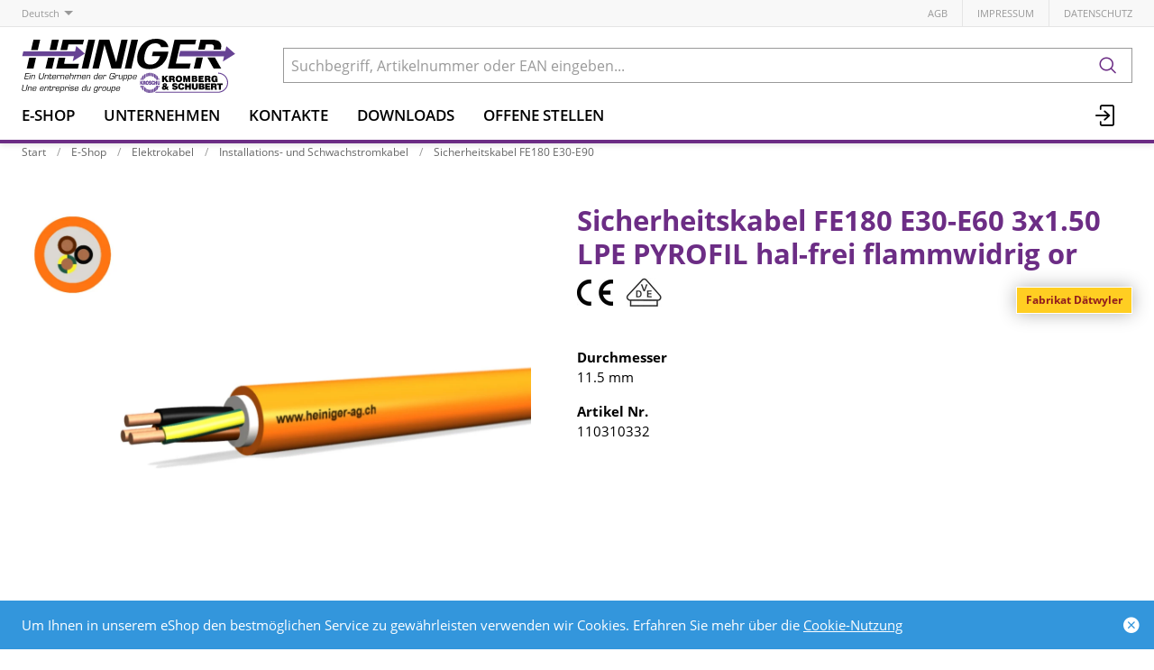

--- FILE ---
content_type: text/html; charset=utf-8
request_url: https://www.heiniger-ag.ch/de/item/sicherheitskabel-fe180-e30-e60-3x150-110310332
body_size: 17141
content:
<!DOCTYPE html>





    
        <html lang="de-CH" class="no-js">
    


    <head>
        <title>Sicherheitskabel FE180 E30-E60 3x1.50 - Heiniger Kabel AG</title>

        
        
            
                
                    <meta name="robots" content="index, follow">
                
            
        

        
        
    
            <meta name="viewport" content="width=device-width, initial-scale=1, minimum-scale=1">
            <meta name="application-name" content="Heiniger Kabel AG">
            <meta name="theme-color" content="#6E3FA3">
            <meta name="apple-mobile-web-app-capable" content="yes">
            
            
        
    
    
        <meta name="description" content="Sicherheitskabel FE180 E30-E60 3x1.50 - LPE PYROFIL hal-frei flammwidrig or">
    


        
    
    
        <meta property="og:site_name" content="Heiniger Kabel AG">
    
        <meta property="og:title" content="Sicherheitskabel FE180 E30-E60 3x1.50">
    
        <meta property="og:description" content="Sicherheitskabel FE180 E30-E60 3x1.50 - LPE PYROFIL hal-frei flammwidrig or">
    
        <meta property="og:url" content="https://www.heiniger-ag.ch/de/item/sicherheitskabel-fe180-e30-e60-3x150-110310332">
    
        <meta property="product:retailer_item_id" content="110310332">
    
        <meta property="product:condition" content="new">
    
        <meta property="og:image" content="https://www.heiniger-ag.ch/thumbor/uRZIaHzEzSrHpNJa7czm78iV7HQ=/fit-in/1200x900/filters:fill(white,1):cachevalid(2025-12-02T12:04:12.657610):strip_icc():strip_exif():icc()/orbyt/251128/110310332_1.jpg">
    

        
    


        

        
        <meta name="csrf-token" content="wqOTW38qvZpPIoYvGMoP6mJd6oUuPCa7LkpplFxcjAD1XxiYpMq1hOfXsW1UCFMm">

        
        
            <link rel="apple-touch-icon" sizes="57x57" href="/static/images/favicon/apple-touch-icon-57x57.png">
            <link rel="apple-touch-icon" sizes="114x114" href="/static/images/favicon/apple-touch-icon-114x114.png">
            <link rel="apple-touch-icon" sizes="72x72" href="/static/images/favicon/apple-touch-icon-72x72.png">
            <link rel="apple-touch-icon" sizes="144x144" href="/static/images/favicon/apple-touch-icon-144x144.png">
            <link rel="apple-touch-icon" sizes="60x60" href="/static/images/favicon/apple-touch-icon-60x60.png">
            <link rel="apple-touch-icon" sizes="120x120" href="/static/images/favicon/apple-touch-icon-120x120.png">
            <link rel="apple-touch-icon" sizes="76x76" href="/static/images/favicon/apple-touch-icon-76x76.png">
            <link rel="apple-touch-icon" sizes="152x152" href="/static/images/favicon/apple-touch-icon-152x152.png">

            <link rel="shortcut icon" type="image/x-icon" href="/static/images/favicon/favicon.ico">
            <link rel="icon" type="image/png" href="/static/images/favicon/favicon-196x196.png" sizes="196x196">
            <link rel="icon" type="image/png" href="/static/images/favicon/favicon-96x96.png" sizes="96x96">
            <link rel="icon" type="image/png" href="/static/images/favicon/favicon-32x32.png" sizes="32x32">
            <link rel="icon" type="image/png" href="/static/images/favicon/favicon-16x16.png" sizes="16x16">
            <link rel="icon" type="image/png" href="/static/images/favicon/favicon-128.png" sizes="128x128">
        

        
        
            <link rel="preload" href="/static/fonts/open-sans-v18-latin_greek-300.woff2" as="font" type="font/woff2" crossorigin>
            <link rel="preload" href="/static/fonts/open-sans-v18-latin_greek-regular.woff2" as="font" type="font/woff2" crossorigin>
            <link rel="preload" href="/static/fonts/open-sans-v18-latin_greek-600.woff2" as="font" type="font/woff2" crossorigin>
            <link rel="preload" href="/static/fonts/open-sans-v18-latin_greek-700.woff2" as="font" type="font/woff2" crossorigin>
        

        
        

        
            <link rel="stylesheet" type="text/css" href="/static/css/icons.css?dab8e514843dfa">
            <link rel="stylesheet" type="text/css" href="/static/css/app.css?dab8e514843dfa">
        

        

        
        
    <script type="text/javascript">
        const orderConfData = {};
        const currentCustomerId = '900001'
        const currentCustomerEmail = ''
    </script>
    
            <script>
                
                
                
                var cssLoaded = true;
            </script>
            <script defer src="/static/js/app.js?dab8e514843dfa"></script>
        


        
            
            
            
                
                    <link rel="canonical" href="https://www.heiniger-ag.ch/de/item/sicherheitskabel-fe180-e30-e60-3x150-110310332">
                
                
                    <link rel="alternate" hreflang="x-default" href="https://www.heiniger-ag.ch/de/item/sicherheitskabel-fe180-e30-e60-3x150-110310332">
                
            
                
                    <link rel="alternate" hreflang="fr" href="https://www.heiniger-ag.ch/fr/item/cable-de-securite-fe180-e30-e60-3x150-110310332">
                
                
            
        

        
        
    
        
            
                
                    <script>
                        window.dataLayer = window.dataLayer || [];
                        function gtag(){dataLayer.push(arguments);}
                        window._eshop_gtag = gtag;
                        gtag('js', new Date());
                    </script>
                
            
            
                
                    
                        <script async src="https://www.googletagmanager.com/gtag/js?id=G-91YFL2T16M"></script>
                    
                    <script>
                        
                         gtag('config', 'G-91YFL2T16M', {
                            cookie_flags: 'secure;samesite=none',
                            
                        });
                        
                        
                    </script>
                
            
            
                
                    <script>
                        (function(w,d,s,l,i){w[l]=w[l]||[];w[l].push({'gtm.start':
                        new Date().getTime(),event:'gtm.js'});var f=d.getElementsByTagName(s)[0],
                        j=d.createElement(s),dl=l!='dataLayer'?'&l='+l:'';j.async=true;j.src=
                        'https://www.googletagmanager.com/gtm.js?id='+i+dl;f.parentNode.insertBefore(j,f);
                        })(window,document,'script','dataLayer','GTM-5LLD6Z4N');
                    </script>
                
            
            
            
        
    

        
    </head>

    
    <body class="">
    
    
        
            
                <noscript><iframe src="https://www.googletagmanager.com/ns.html?id=GTM-5LLD6Z4N" height="0" width="0" style="display:none;visibility:hidden"></iframe></noscript>
            
        
    

    
    <div data-flashmessages class="flashmessages">
        <div class="insert-hijack-notification"></div>
        



        
            
        
        
           
                
            
        
            <div class="flashmessage info">
                <div class="container">
                    Um Ihnen in unserem eShop den bestmöglichen Service zu gewährleisten verwenden wir Cookies.
                    
                        Erfahren Sie mehr über die <a href="/de/datenschutzerklaerung/">Cookie-Nutzung</a>
                    
                </div>
                <button class="close-button" type="button" data-cookie-close>
                    <i class="icon icon-close-fill" aria-hidden="true"></i>
                </button>
            </div>
        
        
    </div>


    
        
            
<header class="shopheader-mobile"><section class="shopheader-mobile__cell shopheader-mobile__cell--left"><i class="shopheader-mobile__hamburger" data-open="offCanvasLeft"><span></span></i><form method="get" class="shopheader-mobile__search__form" action="/de/search/" data-mobile-search><input
                            autocomplete="off"
                            class="shopheader-mobile__search__field input-group-field"
                            name="q"
                            placeholder="Produkt Suche / Artikel-Nr. / Hersteller"
                            required
                            type="search"
                            value=""
                            data-mobile-search-input
                        ><button type="submit" class="shopheader-mobile__search__submit icon icon-search" aria-label="Suchen"></button></form><button type="button" class="shopheader-mobile__search__submit icon icon-search" data-mobile-search-toggle="" style="" aria-label="Suchen"></button></section><section class="shopheader-mobile__cell shopheader-mobile__cell--center"><div class="shopheader-mobile__logo"><a href="/de/" class="shopheader-mobile__logo-link"><img src="/media/sitesettings/2024-09/heiniger-logo_2024_v1.svg" class="shopheader-mobile__logo-img" alt="Heiniger Kabel AG" loading="lazy"></a></div></section><section class="shopheader-mobile__cell shopheader-mobile__cell--right"><a href="/de/account/login/?next=/de/item/sicherheitskabel-fe180-e30-e60-3x150-110310332" title="Anmelden"><i class="icon icon-login medium"></i></a></section><div class="off-canvas-wrapper"><div class="off-canvas-wrapper-inner"><div class="hamburger off-canvas position-left" id="offCanvasLeft" data-off-canvas data-content-scroll="false"><ul class="vertical menu drilldown" data-drilldown data-hamburger data-auto-height="true" data-scroll-top="true"><li class="hamburger-item"><div class="hamburger-item__link"><a href="/de/catalog/">E-Shop</a></div><a tabindex="0"></a><ul class="menu vertical nested hamburger-subnav"><li class="hamburger-item is-header js-drilldown-back"><div class="hamburger-item__link"><a tabindex="0">E-Shop</a></div></li><li class="hamburger-item hamburger-item--catalog"><div class="hamburger-item__link"><a
                        href="/de/catalog/elektrokabel-a9gNAPXJRZr"
                        
                    >Elektrokabel</a></div><a tabindex="0" data-async-hamburger="/de/catalog/hamburger/5ce29b1031de8400102bebde"></a><ul class="menu vertical nested hamburger-subnav"><li class="hamburger-item is-header js-drilldown-back"><div class="hamburger-item__link"><a tabindex="0">
                            Elektrokabel
                        </a></div></li></ul></li><li class="hamburger-item hamburger-item--catalog"><div class="hamburger-item__link"><a
                        href="/de/catalog/konfektionierte-leitungen-GGMR5bZNqGb"
                        
                    >Konfektionierte Leitungen</a></div><a tabindex="0" data-async-hamburger="/de/catalog/hamburger/5ce29b2831de8400102becd0"></a><ul class="menu vertical nested hamburger-subnav"><li class="hamburger-item is-header js-drilldown-back"><div class="hamburger-item__link"><a tabindex="0">
                            Konfektionierte Leitungen
                        </a></div></li></ul></li><li class="hamburger-item hamburger-item--catalog"><div class="hamburger-item__link"><a
                        href="/de/catalog/netzwerke-9aj6BVYOPJA"
                        
                    >Netzwerke</a></div><a tabindex="0" data-async-hamburger="/de/catalog/hamburger/5ce29b2b31de8400102becf4"></a><ul class="menu vertical nested hamburger-subnav"><li class="hamburger-item is-header js-drilldown-back"><div class="hamburger-item__link"><a tabindex="0">
                            Netzwerke
                        </a></div></li></ul></li><li class="hamburger-item hamburger-item--catalog"><div class="hamburger-item__link"><a
                        href="/de/catalog/it-netzwerke-n793NXjLNG3"
                        
                    >IT-Netzwerke</a></div><a tabindex="0" data-async-hamburger="/de/catalog/hamburger/5ce29b3f31de8400102bed4b"></a><ul class="menu vertical nested hamburger-subnav"><li class="hamburger-item is-header js-drilldown-back"><div class="hamburger-item__link"><a tabindex="0">
                            IT-Netzwerke
                        </a></div></li></ul></li><li class="hamburger-item hamburger-item--catalog"><div class="hamburger-item__link"><a
                        href="/de/catalog/auswahlhilfe-cpr-Vlvr5l83zyj"
                        
                    >Auswahlhilfe CPR</a></div><a tabindex="0" data-async-hamburger="/de/catalog/hamburger/5cd03baeb7f709f1bf769ea4"></a><ul class="menu vertical nested hamburger-subnav"><li class="hamburger-item is-header js-drilldown-back"><div class="hamburger-item__link"><a tabindex="0">
                            Auswahlhilfe CPR
                        </a></div></li></ul></li><li class="hamburger-item hamburger-item--catalog"><div class="hamburger-item__link"><a
                        href="/de/catalog/auswahlhilfe-ukv-bXWgeZVZrEw"
                        
                    >Auswahlhilfe UKV</a></div><a tabindex="0" data-async-hamburger="/de/catalog/hamburger/5cd03b75b7f709f1bf769bf9"></a><ul class="menu vertical nested hamburger-subnav"><li class="hamburger-item is-header js-drilldown-back"><div class="hamburger-item__link"><a tabindex="0">
                            Auswahlhilfe UKV
                        </a></div></li></ul></li><li class="hamburger-item hamburger-item--catalog"><div class="hamburger-item__link"><a
                        href="/de/catalog/auswahlhilfe-fiber-fur-steigzonen-zbJ58jwYGLB"
                        
                    >Auswahlhilfe Fiber für Steigzonen</a></div><a tabindex="0" data-async-hamburger="/de/catalog/hamburger/5f351649cd91c589c889c356"></a><ul class="menu vertical nested hamburger-subnav"><li class="hamburger-item is-header js-drilldown-back"><div class="hamburger-item__link"><a tabindex="0">
                            Auswahlhilfe Fiber für Steigzonen
                        </a></div></li></ul></li><li class="hamburger-item hamburger-item--catalog"><div class="hamburger-item__link"><a
                        href="/de/catalog/auswahlhilfe-fiber-areal-backbone-EdXzn8GGRLj"
                        
                    >Auswahlhilfe Fiber Areal-Backbone</a></div><a tabindex="0" data-async-hamburger="/de/catalog/hamburger/5f350911cd91c589c889ba5b"></a><ul class="menu vertical nested hamburger-subnav"><li class="hamburger-item is-header js-drilldown-back"><div class="hamburger-item__link"><a tabindex="0">
                            Auswahlhilfe Fiber Areal-Backbone
                        </a></div></li></ul></li><li class="hamburger-item hamburger-item--catalog"><div class="hamburger-item__link"><a
                        href="/de/catalog/h-line-heiniger-eigensortiment-o6EL3Z3JKJg"
                        
                    >H-LINE: Heiniger Eigensortiment</a></div><a tabindex="0" data-async-hamburger="/de/catalog/hamburger/5cd03b6db7f709f1bf769bc2"></a><ul class="menu vertical nested hamburger-subnav"><li class="hamburger-item is-header js-drilldown-back"><div class="hamburger-item__link"><a tabindex="0">
                            H-LINE: Heiniger Eigensortiment
                        </a></div></li></ul></li><li class="hamburger-item hamburger-item--catalog"><div class="hamburger-item__link"><a
                        href="/de/catalog/professionelles-wireless-9aYp8AGNJXB"
                        
                    >Professionelles Wireless</a></div><a tabindex="0" data-async-hamburger="/de/catalog/hamburger/5cd03b74b7f709f1bf769bf0"></a><ul class="menu vertical nested hamburger-subnav"><li class="hamburger-item is-header js-drilldown-back"><div class="hamburger-item__link"><a tabindex="0">
                            Professionelles Wireless
                        </a></div></li></ul></li><li class="hamburger-item hamburger-item--catalog"><div class="hamburger-item__link"><a
                        href="/de/catalog/auswahlhilfe-fur-sicherheitskabel-qjwmgLrVbNG9"
                        
                    >Auswahlhilfe für Sicherheitskabel</a></div><a tabindex="0" data-async-hamburger="/de/catalog/hamburger/663b30819c3d1044f046a2b7"></a><ul class="menu vertical nested hamburger-subnav"><li class="hamburger-item is-header js-drilldown-back"><div class="hamburger-item__link"><a tabindex="0">
                            Auswahlhilfe für Sicherheitskabel
                        </a></div></li></ul></li></ul></li><li class="hamburger-item"><div class="hamburger-item__link"><a href="/de/unternehmen/"
                       target="_self"
                       
                    >
                        Unternehmen
                    </a></div><a tabindex="0"></a><ul class="menu vertical nested hamburger-subnav"><li class="hamburger-item is-header js-drilldown-back"><div class="hamburger-item__link"><a tabindex="0">
                        Unternehmen
                    </a></div></li><li class="hamburger-item"><div class="hamburger-item__link"><a href="/de/unternehmen/standorte/"
                       target="_self"
                       
                    >
                        Standorte
                    </a></div><a tabindex="0"></a><ul class="menu vertical nested hamburger-subnav"><li class="hamburger-item is-header js-drilldown-back"><div class="hamburger-item__link"><a tabindex="0">
                        Standorte
                    </a></div></li><li class="hamburger-item"><div class="hamburger-item__link"><a href="/de/unternehmen/standorte/liebefeld/"
                       target="_self"
                       
                    >
                        Liebefeld
                    </a></div></li><li class="hamburger-item"><div class="hamburger-item__link"><a href="/de/unternehmen/standorte/avenches/"
                       target="_self"
                       
                    >
                        Avenches
                    </a></div></li><li class="hamburger-item"><div class="hamburger-item__link"><a href="/de/unternehmen/standorte/steinhausen/"
                       target="_self"
                       
                    >
                        Steinhausen
                    </a></div></li><li class="hamburger-item"><div class="hamburger-item__link"><a href="/de/unternehmen/standorte/domdidier/"
                       target="_self"
                       
                    >
                        Domdidier
                    </a></div></li></ul></li><li class="hamburger-item"><div class="hamburger-item__link"><a href="/de/unternehmen/kontakte/"
                       target="_self"
                       
                    >
                        Kontakte
                    </a></div><a tabindex="0"></a><ul class="menu vertical nested hamburger-subnav"><li class="hamburger-item is-header js-drilldown-back"><div class="hamburger-item__link"><a tabindex="0">
                        Kontakte
                    </a></div></li><li class="hamburger-item"><div class="hamburger-item__link"><a href="/de/unternehmen/kontakte/team-liebefeld-1/"
                       target="_self"
                       
                    >
                        Team Liebefeld
                    </a></div></li><li class="hamburger-item"><div class="hamburger-item__link"><a href="/de/unternehmen/kontakte/team-avenches-1/"
                       target="_self"
                       
                    >
                        Team Avenches
                    </a></div></li><li class="hamburger-item"><div class="hamburger-item__link"><a href="/de/unternehmen/kontakte/team-steinhausen-1/"
                       target="_self"
                       
                    >
                        Team Steinhausen
                    </a></div></li><li class="hamburger-item"><div class="hamburger-item__link"><a href="/de/unternehmen/kontakte/aussendienst-1/"
                       target="_self"
                       
                    >
                        Aussendienst
                    </a></div></li></ul></li><li class="hamburger-item"><div class="hamburger-item__link"><a href="/de/unternehmen/news/"
                       target="_self"
                       
                    >
                        News
                    </a></div><a tabindex="0"></a><ul class="menu vertical nested hamburger-subnav"><li class="hamburger-item is-header js-drilldown-back"><div class="hamburger-item__link"><a tabindex="0">
                        News
                    </a></div></li><li class="hamburger-item"><div class="hamburger-item__link"><span>2023</span></div></li><li class="hamburger-item"><div class="hamburger-item__link"><span>2024</span></div></li><li class="hamburger-item"><div class="hamburger-item__link"><span>2025</span></div></li></ul></li><li class="hamburger-item"><div class="hamburger-item__link"><a href="/de/unternehmen/offene-stellen/"
                       target="_self"
                       
                    >
                        Offene Stellen
                    </a></div></li><li class="hamburger-item"><div class="hamburger-item__link"><a href="/de/unternehmen/leitbild/"
                       target="_self"
                       
                    >
                        Leitbild
                    </a></div></li><li class="hamburger-item"><div class="hamburger-item__link"><a href="/de/unternehmen/meilensteine/"
                       target="_self"
                       
                    >
                        Meilensteine
                    </a></div></li><li class="hamburger-item"><div class="hamburger-item__link"><a href="/de/unternehmen/Gruppe/"
                       target="_self"
                       
                    >
                        Kromberg &amp; Schubert Gruppe
                    </a></div><a tabindex="0"></a><ul class="menu vertical nested hamburger-subnav"><li class="hamburger-item is-header js-drilldown-back"><div class="hamburger-item__link"><a tabindex="0">
                        Kromberg &amp; Schubert Gruppe
                    </a></div></li><li class="hamburger-item"><div class="hamburger-item__link"><a href="https://www.kromberg-schubert.de"
                       target="_blank"
                       rel="noopener"
                    >
                        Kromberg &amp; Schubert
                    </a></div></li></ul></li><li class="hamburger-item"><div class="hamburger-item__link"><a href="/de/unternehmen/ul-zulassung/"
                       target="_self"
                       
                    >
                        UL-Zulassung
                    </a></div></li></ul></li><li class="hamburger-item"><div class="hamburger-item__link"><a href="/de/unternehmen/kontakte/"
                       target="_self"
                       
                    >
                        Kontakte
                    </a></div><a tabindex="0"></a><ul class="menu vertical nested hamburger-subnav"><li class="hamburger-item is-header js-drilldown-back"><div class="hamburger-item__link"><a tabindex="0">
                        Kontakte
                    </a></div></li><li class="hamburger-item"><div class="hamburger-item__link"><a href="/de/unternehmen/kontakte/team-liebefeld-1/"
                       target="_self"
                       
                    >
                        Team Liebefeld
                    </a></div></li><li class="hamburger-item"><div class="hamburger-item__link"><a href="/de/unternehmen/kontakte/team-avenches-1/"
                       target="_self"
                       
                    >
                        Team Avenches
                    </a></div></li><li class="hamburger-item"><div class="hamburger-item__link"><a href="/de/unternehmen/kontakte/team-steinhausen-1/"
                       target="_self"
                       
                    >
                        Team Steinhausen
                    </a></div></li><li class="hamburger-item"><div class="hamburger-item__link"><a href="/de/unternehmen/kontakte/aussendienst-1/"
                       target="_self"
                       
                    >
                        Aussendienst
                    </a></div></li></ul></li><li class="hamburger-item"><div class="hamburger-item__link"><a href="/de/downloads/"
                       target="_self"
                       
                    >
                        Downloads
                    </a></div><a tabindex="0"></a><ul class="menu vertical nested hamburger-subnav"><li class="hamburger-item is-header js-drilldown-back"><div class="hamburger-item__link"><a tabindex="0">
                        Downloads
                    </a></div></li><li class="hamburger-item"><div class="hamburger-item__link"><a href="/de/downloads/cpr/"
                       target="_self"
                       
                    >
                        CPR
                    </a></div></li><li class="hamburger-item"><div class="hamburger-item__link"><a href="/de/downloads/kataloge/"
                       target="_self"
                       
                    >
                        Kataloge
                    </a></div><a tabindex="0"></a><ul class="menu vertical nested hamburger-subnav"><li class="hamburger-item is-header js-drilldown-back"><div class="hamburger-item__link"><a tabindex="0">
                        Kataloge
                    </a></div></li><li class="hamburger-item"><div class="hamburger-item__link"><a href="/de/downloads/kataloge/elektrokabel/"
                       target="_self"
                       
                    >
                        Elektrokabel
                    </a></div></li><li class="hamburger-item"><div class="hamburger-item__link"><a href="/de/downloads/kataloge/netzwerke/"
                       target="_self"
                       
                    >
                        Netzwerke
                    </a></div></li><li class="hamburger-item"><div class="hamburger-item__link"><a href="/de/downloads/kataloge/it-netzwerke/"
                       target="_self"
                       
                    >
                        IT-Netzwerke
                    </a></div></li></ul></li><li class="hamburger-item"><div class="hamburger-item__link"><a href="/de/downloads/formulare/"
                       target="_self"
                       
                    >
                        Formulare
                    </a></div></li><li class="hamburger-item"><div class="hamburger-item__link"><a href="/de/downloads/normen-empfehlungen/"
                       target="_self"
                       
                    >
                        Normen &amp; Empfehlungen
                    </a></div></li><li class="hamburger-item"><div class="hamburger-item__link"><a href="/de/downloads/rohs-und-reach/"
                       target="_self"
                       
                    >
                        RoHS &amp; REACH
                    </a></div></li><li class="hamburger-item"><div class="hamburger-item__link"><a href="/de/downloads/technische-informationen/"
                       target="_self"
                       
                    >
                        Technische Informationen
                    </a></div></li><li class="hamburger-item"><div class="hamburger-item__link"><a href="/de/downloads/leistungserklarungen-baupv/"
                       target="_self"
                       
                    >
                        Leistungserklärungen (BauPV)
                    </a></div></li><li class="hamburger-item"><div class="hamburger-item__link"><a href="/de/downloads/abp-nach-din-4102-12/"
                       target="_self"
                       
                    >
                        ABP nach DIN 4102-12
                    </a></div></li><li class="hamburger-item"><div class="hamburger-item__link"><a href="/de/downloads/vkf-bescheinigungen/"
                       target="_self"
                       
                    >
                        VKF Bescheinigungen
                    </a></div></li><li class="hamburger-item"><div class="hamburger-item__link"><a href="/de/downloads/iso-zertifikate/"
                       target="_self"
                       
                    >
                        ISO-Zertifikate
                    </a></div></li></ul></li><li class="hamburger-item"><div class="hamburger-item__link"><a href="/de/unternehmen/offene-stellen/"
                       target="_self"
                       
                    >
                        Offene Stellen
                    </a></div></li><div class="hamburger-footer"><li class="hamburger-item"><a href="/de/agbs/"
                                                                   target="_self"
                                                                   
                                                                >
                                                                    AGB
                                                                </a></li><li class="hamburger-item"><a href="/de/impressum/"
                                                                   target="_self"
                                                                   
                                                                >
                                                                    Impressum
                                                                </a></li><li class="hamburger-item"><a href="/de/datenschutzerklaerung/"
                                                                   target="_self"
                                                                   
                                                                >
                                                                    Datenschutz
                                                                </a></li><div class="hamburger-footer"><ul class="menu hamburger-nav"><li class="hamburger-item hamburger-item--language"><a href="/de/item/sicherheitskabel-fe180-e30-e60-3x150-110310332" class="button clear font-bold">
                                                                    de
                                                                </a></li><li class="hamburger-item hamburger-item--language"><a href="/fr/item/cable-de-securite-fe180-e30-e60-3x150-110310332" class="button clear">
                                                                    fr
                                                                </a></li></ul></div></div></ul></div></div></div></header><header class="shopheader hide-for-print"><section class="shopheader__top"><div class="container"><div class="grid-x"><div class="shopheader__language cell shrink" data-toggle="language-menu">
                                    Deutsch
                                </div><div class="shopheader-menu shopheader-menu--languages dropdown-pane widget"
                                     id="language-menu"
                                     data-dropdown
                                     data-close-on-click="true"
                                     data-hover="true"
                                     data-hover-pane="true"
                                     data-position="bottom"
                                     data-alignment="left"><div class="widget__content padding-2"><a href="/de/item/sicherheitskabel-fe180-e30-e60-3x150-110310332" class="shopheader__subnav__link text-left font-bold" data-lang-link>
                                                Deutsch
                                            </a><a href="/fr/item/cable-de-securite-fe180-e30-e60-3x150-110310332" class="shopheader__subnav__link text-left" data-lang-link>
                                                Français
                                            </a></div></div><div class="shopheader__meta-nav cell auto"><a href="/de/agbs/"
                                                   target="_self"
                                                   
                                                >
                                                    AGB
                                                </a><a href="/de/impressum/"
                                                   target="_self"
                                                   
                                                >
                                                    Impressum
                                                </a><a href="/de/datenschutzerklaerung/"
                                                   target="_self"
                                                   
                                                >
                                                    Datenschutz
                                                </a></div></div></div></section><section class="shopheader__middle"><div class="container"><div class="shopheader__logo"><a href="/de/" class="shopheader__logo-link"><img src="/media/sitesettings/2024-09/heiniger-logo_2024_v1.svg" class="shopheader__logo-img" alt="Heiniger Kabel AG" loading="lazy"></a></div><div class="shopheader__search"><form action="/de/search/" class="input-group inline-button" data-search><input
                                    name="q"
                                    autocomplete="off"
                                    data-instant-search="/de/instantsearch/"
                                    class="input-group-field"
                                    type="search"
                                    placeholder="Suchbegriff, Artikelnummer oder EAN eingeben..."
                                    value=""
                                    required
                                ><div class="input-group-button"><button type="submit" class="button clear" aria-label="Suchen"><i class="icon icon-search"></i></button></div></form><div class="shopheader__search-instant-results" data-instant-search-results></div></div></div></section><nav class="shopheader__bottom"><div class="container"><a href="/de/catalog/" data-toggle="subnav-sortiment" class="shopheader__link shopheader__link--nested">E-Shop</a><div
                                    id="subnav-sortiment"
                                    class="shopheader__subnav shopheader__subnav--nested dropdown-pane catalog-menu"
                                    data-dropdown
                                    data-hover-delay="300"
                                    data-hover="true"
                                    data-hover-pane="true"
                                    data-close-on-click="true"
                                ><div class="container grid-container"><div class="grid-x grid-margin-x tablet-up-4 desktop-up-5 screen-up-6"><div class="cell"><a
                                                                class="catalog-menu__node"
                                                                href="/de/catalog/elektrokabel-a9gNAPXJRZr"
                                                                
                                                            ><div
                                                                    class="catalog-menu__image"
                                                                    
                                                                        style="background-image: url('/thumbor/FntQ_n_Ko5LpstP4kbizdF9P2I8=/trim/fit-in/480x320/filters:cachevalid(2019-05-23T15:33:55.919788):strip_icc():strip_exif():icc()/Titel-Bilder/Elektrokabel/Elektrokabel_97374.png')"
                                                                    
                                                                ></div><div class="catalog-menu__title">
                                                                    Elektrokabel
                                                                </div></a></div><div class="cell"><a
                                                                class="catalog-menu__node"
                                                                href="/de/catalog/konfektionierte-leitungen-GGMR5bZNqGb"
                                                                
                                                            ><div
                                                                    class="catalog-menu__image"
                                                                    
                                                                        style="background-image: url('/thumbor/l-yZK9T2OhIMPdxLWrf6XoKlEjo=/trim/fit-in/480x320/filters:cachevalid(2019-05-23T15:33:56.062791):strip_icc():strip_exif():icc()/Titel-Bilder/Netzzuleitungen/Netzzuleitungen_97563.png')"
                                                                    
                                                                ></div><div class="catalog-menu__title">
                                                                    Konfektionierte Leitungen
                                                                </div></a></div><div class="cell"><a
                                                                class="catalog-menu__node"
                                                                href="/de/catalog/netzwerke-9aj6BVYOPJA"
                                                                
                                                            ><div
                                                                    class="catalog-menu__image"
                                                                    
                                                                        style="background-image: url('/thumbor/rLAjFKjozY9zhUO3pOW7ckI-RPo=/trim/fit-in/480x320/filters:cachevalid(2019-05-23T15:33:55.924788):strip_icc():strip_exif():icc()/Titel-Bilder/Netzwerke/Netzwerke_97375.png')"
                                                                    
                                                                ></div><div class="catalog-menu__title">
                                                                    Netzwerke
                                                                </div></a></div><div class="cell"><a
                                                                class="catalog-menu__node"
                                                                href="/de/catalog/it-netzwerke-n793NXjLNG3"
                                                                
                                                            ><div
                                                                    class="catalog-menu__image"
                                                                    
                                                                        style="background-image: url('/thumbor/JmppHF8TJAZ2Grmah7UNVrqPzjE=/trim/fit-in/480x320/filters:cachevalid(2019-05-23T15:33:55.928788):strip_icc():strip_exif():icc()/Titel-Bilder/IT-Netzwerke/IT-Netzwerke_97376.png')"
                                                                    
                                                                ></div><div class="catalog-menu__title">
                                                                    IT-Netzwerke
                                                                </div></a></div><div class="cell"><a
                                                                class="catalog-menu__node"
                                                                href="/de/catalog/auswahlhilfe-cpr-Vlvr5l83zyj"
                                                                
                                                            ><div
                                                                    class="catalog-menu__image"
                                                                    
                                                                        style="background-image: url('/thumbor/GPeamvtzcE5gxeiYDcCcZ03lAbM=/trim/fit-in/480x320/filters:cachevalid(2019-08-30T13:31:47.497983):strip_icc():strip_exif():icc()/Titel-Bilder/Frontseite_Shop/CPR.jpeg')"
                                                                    
                                                                ></div><div class="catalog-menu__title">
                                                                    Auswahlhilfe CPR
                                                                </div></a></div><div class="cell"><a
                                                                class="catalog-menu__node"
                                                                href="/de/catalog/auswahlhilfe-ukv-bXWgeZVZrEw"
                                                                
                                                            ><div
                                                                    class="catalog-menu__image"
                                                                    
                                                                        style="background-image: url('/thumbor/9t7bFsqpS7Xzad0diowLvo3jVMU=/trim/fit-in/480x320/filters:cachevalid(2023-03-22T09:18:36.752417):strip_icc():strip_exif():icc()/Titel-Bilder/Frontseite_Shop/Auswahlhilfe_UKV_Frontseite.png')"
                                                                    
                                                                ></div><div class="catalog-menu__title">
                                                                    Auswahlhilfe UKV
                                                                </div></a></div><div class="cell"><a
                                                                class="catalog-menu__node"
                                                                href="/de/catalog/auswahlhilfe-fiber-fur-steigzonen-zbJ58jwYGLB"
                                                                
                                                            ><div
                                                                    class="catalog-menu__image"
                                                                    
                                                                        style="background-image: url('/thumbor/t9c51SByJMFs6LffVoswx4q7y7M=/trim/fit-in/480x320/filters:cachevalid(2020-08-13T11:36:58.385663):strip_icc():strip_exif():icc()/Titel-Bilder/Frontseite_Shop/Steigzonen-Verkabelung.jpg')"
                                                                    
                                                                ></div><div class="catalog-menu__title">
                                                                    Auswahlhilfe Fiber für Steigzonen
                                                                </div></a></div><div class="cell"><a
                                                                class="catalog-menu__node"
                                                                href="/de/catalog/auswahlhilfe-fiber-areal-backbone-EdXzn8GGRLj"
                                                                
                                                            ><div
                                                                    class="catalog-menu__image"
                                                                    
                                                                        style="background-image: url('/thumbor/vOnGhCo-DgLTYFmJn9wOlaUH0nU=/trim/fit-in/480x320/filters:cachevalid(2020-08-13T11:36:26.123901):strip_icc():strip_exif():icc()/Titel-Bilder/Frontseite_Shop/Areal-Backbone.jpg')"
                                                                    
                                                                ></div><div class="catalog-menu__title">
                                                                    Auswahlhilfe Fiber Areal-Backbone
                                                                </div></a></div><div class="cell"><a
                                                                class="catalog-menu__node"
                                                                href="/de/catalog/h-line-heiniger-eigensortiment-o6EL3Z3JKJg"
                                                                
                                                            ><div
                                                                    class="catalog-menu__image"
                                                                    
                                                                        style="background-image: url('/thumbor/dkN7jJPobJEs0v7wTIdetHSZWUU=/trim/fit-in/480x320/filters:cachevalid(2023-03-22T07:47:01.932074):strip_icc():strip_exif():icc()/Titel-Bilder/Frontseite_Shop/H-LINE-Rund_Frontseite%20_Shop.png')"
                                                                    
                                                                ></div><div class="catalog-menu__title">
                                                                    H-LINE: Heiniger Eigensortiment
                                                                </div></a></div><div class="cell"><a
                                                                class="catalog-menu__node"
                                                                href="/de/catalog/professionelles-wireless-9aYp8AGNJXB"
                                                                
                                                            ><div
                                                                    class="catalog-menu__image"
                                                                    
                                                                        style="background-image: url('/thumbor/iXskeRvG5b4PrR4dnmmjAGhEF2Y=/trim/fit-in/480x320/filters:cachevalid(2021-11-30T08:44:59.510026):strip_icc():strip_exif():icc()/Titel-Bilder/Frontseite_Shop/home-wireless-professional.jpg')"
                                                                    
                                                                ></div><div class="catalog-menu__title">
                                                                    Professionelles Wireless
                                                                </div></a></div><div class="cell"><a
                                                                class="catalog-menu__node"
                                                                href="/de/catalog/auswahlhilfe-fur-sicherheitskabel-qjwmgLrVbNG9"
                                                                
                                                            ><div
                                                                    class="catalog-menu__image"
                                                                    
                                                                        style="background-image: url('/thumbor/FhqoTofNJWR822y1yarcAbLxbQY=/trim/fit-in/480x320/filters:cachevalid(2021-11-26T11:22:58.363339):strip_icc():strip_exif():icc()/Titel-Bilder/Frontseite_Shop/Sicherheitskabel_1.jpg')"
                                                                    
                                                                ></div><div class="catalog-menu__title">
                                                                    Auswahlhilfe für Sicherheitskabel
                                                                </div></a></div></div></div></div><a class="shopheader__link "
                                                   href="/de/unternehmen/"
                                                   target="_self"
                                                   data-toggle="subnav-433"
                                                   
                                                >
                                                    Unternehmen
                                                </a><div
                                                id="subnav-433"
                                                class="shopheader__subnav dropdown-pane "
                                                data-dropdown
                                                data-hover="true"
                                                data-hover-pane="true"
                                                data-close-on-click="true"
                                            ><div class="container grid-container"><a class="shopheader__subnav__link"
                                                                       href="/de/unternehmen/standorte/"
                                                                       target="_self"
                                                                       
                                                                    >
                                                                        Standorte
                                                                    </a><a class="shopheader__subnav__link"
                                                                       href="/de/unternehmen/kontakte/"
                                                                       target="_self"
                                                                       
                                                                    >
                                                                        Kontakte
                                                                    </a><a class="shopheader__subnav__link"
                                                                       href="/de/unternehmen/news/"
                                                                       target="_self"
                                                                       
                                                                    >
                                                                        News
                                                                    </a><a class="shopheader__subnav__link"
                                                                       href="/de/unternehmen/offene-stellen/"
                                                                       target="_self"
                                                                       
                                                                    >
                                                                        Offene Stellen
                                                                    </a><a class="shopheader__subnav__link"
                                                                       href="/de/unternehmen/leitbild/"
                                                                       target="_self"
                                                                       
                                                                    >
                                                                        Leitbild
                                                                    </a><a class="shopheader__subnav__link"
                                                                       href="/de/unternehmen/meilensteine/"
                                                                       target="_self"
                                                                       
                                                                    >
                                                                        Meilensteine
                                                                    </a><a class="shopheader__subnav__link"
                                                                       href="/de/unternehmen/Gruppe/"
                                                                       target="_self"
                                                                       
                                                                    >
                                                                        Kromberg &amp; Schubert Gruppe
                                                                    </a><a class="shopheader__subnav__link"
                                                                       href="/de/unternehmen/ul-zulassung/"
                                                                       target="_self"
                                                                       
                                                                    >
                                                                        UL-Zulassung
                                                                    </a></div></div><a class="shopheader__link "
                                                   href="/de/unternehmen/kontakte/"
                                                   target="_self"
                                                   data-toggle="subnav-167"
                                                   
                                                >
                                                    Kontakte
                                                </a><div
                                                id="subnav-167"
                                                class="shopheader__subnav dropdown-pane "
                                                data-dropdown
                                                data-hover="true"
                                                data-hover-pane="true"
                                                data-close-on-click="true"
                                            ><div class="container grid-container"><a class="shopheader__subnav__link"
                                                                       href="/de/unternehmen/kontakte/team-liebefeld-1/"
                                                                       target="_self"
                                                                       
                                                                    >
                                                                        Team Liebefeld
                                                                    </a><a class="shopheader__subnav__link"
                                                                       href="/de/unternehmen/kontakte/team-avenches-1/"
                                                                       target="_self"
                                                                       
                                                                    >
                                                                        Team Avenches
                                                                    </a><a class="shopheader__subnav__link"
                                                                       href="/de/unternehmen/kontakte/team-steinhausen-1/"
                                                                       target="_self"
                                                                       
                                                                    >
                                                                        Team Steinhausen
                                                                    </a><a class="shopheader__subnav__link"
                                                                       href="/de/unternehmen/kontakte/aussendienst-1/"
                                                                       target="_self"
                                                                       
                                                                    >
                                                                        Aussendienst
                                                                    </a></div></div><a class="shopheader__link "
                                                   href="/de/downloads/"
                                                   target="_self"
                                                   data-toggle="subnav-168"
                                                   
                                                >
                                                    Downloads
                                                </a><div
                                                id="subnav-168"
                                                class="shopheader__subnav dropdown-pane "
                                                data-dropdown
                                                data-hover="true"
                                                data-hover-pane="true"
                                                data-close-on-click="true"
                                            ><div class="container grid-container"><a class="shopheader__subnav__link"
                                                                       href="/de/downloads/cpr/"
                                                                       target="_self"
                                                                       
                                                                    >
                                                                        CPR
                                                                    </a><a class="shopheader__subnav__link"
                                                                       href="/de/downloads/kataloge/"
                                                                       target="_self"
                                                                       
                                                                    >
                                                                        Kataloge
                                                                    </a><a class="shopheader__subnav__link"
                                                                       href="/de/downloads/formulare/"
                                                                       target="_self"
                                                                       
                                                                    >
                                                                        Formulare
                                                                    </a><a class="shopheader__subnav__link"
                                                                       href="/de/downloads/normen-empfehlungen/"
                                                                       target="_self"
                                                                       
                                                                    >
                                                                        Normen &amp; Empfehlungen
                                                                    </a><a class="shopheader__subnav__link"
                                                                       href="/de/downloads/rohs-und-reach/"
                                                                       target="_self"
                                                                       
                                                                    >
                                                                        RoHS &amp; REACH
                                                                    </a><a class="shopheader__subnav__link"
                                                                       href="/de/downloads/technische-informationen/"
                                                                       target="_self"
                                                                       
                                                                    >
                                                                        Technische Informationen
                                                                    </a><a class="shopheader__subnav__link"
                                                                       href="/de/downloads/leistungserklarungen-baupv/"
                                                                       target="_self"
                                                                       
                                                                    >
                                                                        Leistungserklärungen (BauPV)
                                                                    </a><a class="shopheader__subnav__link"
                                                                       href="/de/downloads/abp-nach-din-4102-12/"
                                                                       target="_self"
                                                                       
                                                                    >
                                                                        ABP nach DIN 4102-12
                                                                    </a><a class="shopheader__subnav__link"
                                                                       href="/de/downloads/vkf-bescheinigungen/"
                                                                       target="_self"
                                                                       
                                                                    >
                                                                        VKF Bescheinigungen
                                                                    </a><a class="shopheader__subnav__link"
                                                                       href="/de/downloads/iso-zertifikate/"
                                                                       target="_self"
                                                                       
                                                                    >
                                                                        ISO-Zertifikate
                                                                    </a></div></div><a class="shopheader__link"
                                                   href="/de/unternehmen/offene-stellen/"
                                                   target="_self"
                                                   
                                                >
                                                    Offene Stellen
                                                </a></div><section class="shopheader__account"><a href="/de/account/login/?next=/de/item/sicherheitskabel-fe180-e30-e60-3x150-110310332" title="Anmelden"><i class="icon icon-login medium"></i></a></section></nav></header>

        
        

<header class="print-header grid-x">
    

    
    
    
    
    

</header>

    

    
        <main id="app" class="bg-white">
            
    
    
        <header class="shopsubheader shopsubheader--white">
            <div class="container">
                
                    <ul class="breadcrumbs">
                        
    
                            <li><a href="/de/">Start</a></li>
                        
    
        <li><a href="/de/catalog/">E-Shop</a></li>
        
            <li><a href="/de/catalog/elektrokabel-a9gNAPXJRZr">Elektrokabel</a></li>
        
            <li><a href="/de/catalog/installations-und-schwachstromkabel-n793Ny5oq03">Installations- und Schwachstromkabel</a></li>
        
            <li><a href="/de/catalog/sicherheitskabel-fe180-e30-e90-JE8bYmXnpKL">Sicherheitskabel FE180 E30-E90</a></li>
        
        
    

                    </ul>
                
                
                
            </div>
        </header>
    
    
    
    
    
    
    
    
    

    <div class="item-detail" data-item-detail data-bind-html="item:html">
        <section class="item container large">
            
    
        <div class="item__wrapper grid-x">
            
                <div class="item__heading cell hide-for-laptop">
                    <h1 class="item__title">
                        Sicherheitskabel FE180 E30-E60 3x1.50
                        
                            <br>
                            LPE PYROFIL hal-frei flammwidrig or
                        
                    </h1>
                </div>
            
            
                
                    <div class="item__gallery cell tablet-4 laptop-6">
                        
    
    <div
        class="owl-carousel owl-theme"
        role="region"
        aria-label="Slider"
        data-loop="false"
        data-carousel
        data-auto-play="false"
        data-rewind="false"
        data-nav="false"
        data-dots-container=".item__gallery-navigation--medium"
        data-margin="1"
        id="gallery-medium"
        
            data-connected-carousel="#gallery-zoom"
        
    >
        
            
                
                <div class="active">
                    <a href="/thumbor/UFDdBw4XLQw9R4qDa3GdRCUXNRI=/fit-in/3600x2700/filters:cachevalid(2025-12-02T12:04:12.657610):strip_icc():strip_exif():icc()/orbyt/251128/110310332_1.jpg" data-item-image-zoom data-item-image-zoom-description="">
                        <div class="
                                image-container
                                 
                                     
                                         image-container--top__orbyt
                                     
                                 
                            "
                        >
                            <img title="Sicherheitskabel FE180 E30-E60 3x1.50 - LPE PYROFIL hal-frei flammwidrig or"
                                 alt="Sicherheitskabel FE180 E30-E60 3x1.50 - LPE PYROFIL hal-frei flammwidrig or"
                                    %
                                
                                 src="/thumbor/uRZIaHzEzSrHpNJa7czm78iV7HQ=/fit-in/1200x900/filters:fill(white,1):cachevalid(2025-12-02T12:04:12.657610):strip_icc():strip_exif():icc()/orbyt/251128/110310332_1.jpg"
                                
                                 loading="lazy"
                            >
                        </div>
                    </a>
                </div>
            
            
            
        
    </div>
    

                        
                            <div class="zoom reveal item__gallery-zoom" data-item-zoom-reveal data-reveal style="display: none">
                                <i class="icon loader reveal__state-icon reveal__state-icon--loading"></i>
                                <button class="close-button" data-close aria-label="Schliessen" type="button">
                                    <span aria-hidden="true">&times;</span>
                                </button>
                                <h4 class="reveal__heading text-center">Sicherheitskabel FE180 E30-E60 3x1.50</h4>
                                <div class="reveal__content text-center" data-reveal-content>
                                    
    
    <div
        class="owl-carousel owl-theme"
        role="region"
        aria-label="Slider"
        data-loop="false"
        data-carousel
        data-auto-play="false"
        data-rewind="false"
        data-nav="true"
        data-dots-container=".item__gallery-navigation--zoom"
        data-margin="1"
        id="gallery-zoom"
        
            data-connected-carousel="#gallery-medium"
        
    >
        
            
                
                <div class="">
                    <a href="/thumbor/UFDdBw4XLQw9R4qDa3GdRCUXNRI=/fit-in/3600x2700/filters:cachevalid(2025-12-02T12:04:12.657610):strip_icc():strip_exif():icc()/orbyt/251128/110310332_1.jpg" data-item-image-zoom data-item-image-zoom-description="">
                        <div class="
                                image-container
                                 
                            "
                        >
                            <img title="Sicherheitskabel FE180 E30-E60 3x1.50 - LPE PYROFIL hal-frei flammwidrig or"
                                 alt="Sicherheitskabel FE180 E30-E60 3x1.50 - LPE PYROFIL hal-frei flammwidrig or"
                                    %
                                
                                 src="/thumbor/uRZIaHzEzSrHpNJa7czm78iV7HQ=/fit-in/1200x900/filters:fill(white,1):cachevalid(2025-12-02T12:04:12.657610):strip_icc():strip_exif():icc()/orbyt/251128/110310332_1.jpg"
                                
                                 loading="lazy"
                            >
                        </div>
                    </a>
                </div>
            
            
            
        
    </div>
    

                                </div>
                            </div>
                        
                        <div class="img-msg">(Bilder können vom Originalprodukt abweichen)</div>
                        
                    </div>
                
            
            <div class="item__overview cell tablet-8 laptop-6">
                
                    <h1 class="item__title show-for-laptop">
                        Sicherheitskabel FE180 E30-E60 3x1.50
                        
                            <br>
                            LPE PYROFIL hal-frei flammwidrig or
                        
                    </h1>
                    <div class="item__detection">
                        
                            <div class="item__logo">
                                
                                    <img
                                        src="/thumbor/Cke-nbNlElwQUt4qQ0UPKbdFVOc=/fit-in/40x40/filters:cachevalid(2024-04-08T13:54:28.636641):strip_icc():strip_exif():icc()/Logos/ce_logo.jpg"
                                    >
                                
                                    <img
                                        src="/thumbor/5pypEUSLdE-PF0cT8v0BgN4TYp4=/fit-in/40x40/filters:cachevalid(2019-05-21T15:26:34.243875):strip_icc():strip_exif():icc()/Logos/vde_logo.tif"
                                    >
                                
                            </div>
                        
                        
                            <div class="item__highlighttext">
                                Fabrikat Dätwyler
                            </div>
                        
                    </div>
                    
                
                
                    
                
                <div class="item__overview--details">
                    
                        <div class="item__attrs grid-x">
                            
                                <table class="item__matchcodes matchcodes-layout-overwrite cell">
                                    <tbody>
                                        
                                            <tr>
                                                
                                                    <td>
                                                        <div class="matchcode-item">
                                                            <strong>Durchmesser</strong>
                                                            <div>11.5 mm</div>
                                                        </div>
                                                    </td>
                                                
                                                
                                            </tr>
                                        
                                        <tr>
                                            <td>
                                                <div class="matchcode-item">
                                                    <strong>Artikel Nr.</strong>
                                                    <div>110310332</div>
                                                </div>
                                            </td>
                                            
                                            
                                            
                                                
    

                                            
                                        </tr>
                                    </tbody>
                                </table>
                            
                            
                        </div>
                        
                    
                </div>
                
                    
                        
                            
                            <div class="item__price-wrapper">

    
</div>
                        
                    
                    <div class="item__amount hide-for-print">
                        
                        
                        
                            
                            

                            

                            
                            



                        
                    </div>
                
                <div class="item__links">
                    
                        
                            
                        
                        
                    
                </div>







            </div>
            
                
                    <div class="add-to-cart add-to-cart--denied ">
                        <p>
                            Bitte melden Sie sich an um den Warenkorb nutzen zu können und anschliessend Bestellungen abschliessen zu können.
                        </p>
                        <a href="/de/account/login/?next=/de/item/sicherheitskabel-fe180-e30-e60-3x150-110310332" class="button">
                            <span>Anmelden</span>
                            <i class="icon icon-arrow-right"></i>
                        </a>
                    </div>
                
            
        </div>
    

        </section>

        
            <div class="itemdetails">
                
                    <nav class="itemdetails__navigation hide-for-print">
                        <div class="container large">
                            
                                
                            
                            
                                
                            
                            
                                
                                    <a href="#item-features">Spezifikationen</a>
                                
                            
                            
                                
                            
                            
    

                            
                                
                            
                            
                                
                            
                            
                                
                            
                        </div>
                    </nav>
                
                
                    
                
                
                    
                
                
    
        <section class="itemdetails__section hide-for-print">
            <a class="itemdetails__section__anchor" name="item-features"></a>
            <div class="container large">
                <h2 class="itemdetails__heading">Spezifikationen</h2>
                
                    <div class="container">
                        <ul class="accordion item--accordion"
                            data-accordion
                            data-specification-accordion
                            data-allow-all-closed="true"
                            data-multi-expand="true"
                        >
                            
                                
                                    <li class="accordion-item  is-active " data-accordion-item>
                                        <a href="#" class="accordion-title">Verwendungszweck</a>
                                        <div class="accordion-content" data-tab-content>
                                            <table class="itemdetails__datatable rows">
                                                <tbody>
                                                    <div class="table-scroll">
                                                        
                                                            <tr>
                                                                <th class="accordion-content--left">Verwendungszweck</th>
                                                                <td class="accordion-content--right">
                                                                    
                                                                        
                                                                            <p>Sicherheitskabel werden überall dort eingesetzt, wo besonderer Schutz gegen Feuer und Brandschäden für Menschen und Sachwerte notwendig ist und hohe Sicherheitsauflagen erfüllt werden müssen. Sie dürfen in Innenräumen verlegt werden. Bei der Verlegung im Freien muss ein Schutz gegen direkte Sonneneinstrahlung vorgesehen werden (Mantelfarbe orange). Die direkte<br>Verlegung in Erde und Wasser ist nur unter Verwendung eines Schutzrohres erlaubt. Diese Kabel entsprechen den Anforderungen an den Funktionserhalt E30-E60 nach DIN 4102-12. Halogenfrei.</p>
                                                                        
                                                                    
                                                                </td>
                                                            </tr>
                                                        
                                                    </div>
                                                </tbody>
                                            </table>
                                        </div>
                                    </li>
                                
                            
                                
                                    <li class="accordion-item " data-accordion-item>
                                        <a href="#" class="accordion-title">Aufbaubeschreibung</a>
                                        <div class="accordion-content" data-tab-content>
                                            <table class="itemdetails__datatable rows">
                                                <tbody>
                                                    <div class="table-scroll">
                                                        
                                                            <tr>
                                                                <th class="accordion-content--left">Leiteraufbau</th>
                                                                <td class="accordion-content--right">
                                                                    
                                                                        
                                                                            <p>Kupferleiter blank, nach IEC 60228</p>
                                                                        
                                                                    
                                                                </td>
                                                            </tr>
                                                        
                                                            <tr>
                                                                <th class="accordion-content--left">Leiterform</th>
                                                                <td class="accordion-content--right">
                                                                    
                                                                        
                                                                            <p>Runder Leiter, eindrähtig</p>
                                                                        
                                                                    
                                                                </td>
                                                            </tr>
                                                        
                                                            <tr>
                                                                <th class="accordion-content--left">Flammbarriere</th>
                                                                <td class="accordion-content--right">
                                                                    
                                                                        
                                                                            <p>Keram-Hochleistungscompound</p>
                                                                        
                                                                    
                                                                </td>
                                                            </tr>
                                                        
                                                            <tr>
                                                                <th class="accordion-content--left">Aderisolation</th>
                                                                <td class="accordion-content--right">
                                                                    
                                                                        
                                                                            <p>Vernetztes Polymer</p>
                                                                        
                                                                    
                                                                </td>
                                                            </tr>
                                                        
                                                            <tr>
                                                                <th class="accordion-content--left">Aderkennzeichnung</th>
                                                                <td class="accordion-content--right">
                                                                    
                                                                        
                                                                            <p>CENELEC HD 308 S2</p>
                                                                        
                                                                    
                                                                </td>
                                                            </tr>
                                                        
                                                            <tr>
                                                                <th class="accordion-content--left">Aderumhüllung</th>
                                                                <td class="accordion-content--right">
                                                                    
                                                                        
                                                                            <p>Halogenfreie Mischung</p>
                                                                        
                                                                    
                                                                </td>
                                                            </tr>
                                                        
                                                            <tr>
                                                                <th class="accordion-content--left">Verseilart</th>
                                                                <td class="accordion-content--right">
                                                                    
                                                                        
                                                                            <p>Adern in konzentrischen Lagen verseilt</p>
                                                                        
                                                                    
                                                                </td>
                                                            </tr>
                                                        
                                                            <tr>
                                                                <th class="accordion-content--left">Aussenmantel</th>
                                                                <td class="accordion-content--right">
                                                                    
                                                                        
                                                                            <p>Halogenfreie Compound</p>
                                                                        
                                                                    
                                                                </td>
                                                            </tr>
                                                        
                                                            <tr>
                                                                <th class="accordion-content--left">Mantelfarbe</th>
                                                                <td class="accordion-content--right">
                                                                    
                                                                        
                                                                            <p>Orange </p>
                                                                        
                                                                    
                                                                </td>
                                                            </tr>
                                                        
                                                            <tr>
                                                                <th class="accordion-content--left">Schutzleiter</th>
                                                                <td class="accordion-content--right">
                                                                    
                                                                        
                                                                            <p>Mit</p>
                                                                        
                                                                    
                                                                </td>
                                                            </tr>
                                                        
                                                    </div>
                                                </tbody>
                                            </table>
                                        </div>
                                    </li>
                                
                            
                                
                                    <li class="accordion-item " data-accordion-item>
                                        <a href="#" class="accordion-title">Elektrische Eigenschaften</a>
                                        <div class="accordion-content" data-tab-content>
                                            <table class="itemdetails__datatable rows">
                                                <tbody>
                                                    <div class="table-scroll">
                                                        
                                                            <tr>
                                                                <th class="accordion-content--left">Leiteraufbau Kl.1/2</th>
                                                                <td class="accordion-content--right">
                                                                    
                                                                        
                                                                            <p>1x1.38mm</p>
                                                                        
                                                                    
                                                                </td>
                                                            </tr>
                                                        
                                                            <tr>
                                                                <th class="accordion-content--left">Leiterwiderstand</th>
                                                                <td class="accordion-content--right">
                                                                    
                                                                        
                                                                            <p>12.1Ohm/km</p>
                                                                        
                                                                    
                                                                </td>
                                                            </tr>
                                                        
                                                            <tr>
                                                                <th class="accordion-content--left">Nennspannung Uo</th>
                                                                <td class="accordion-content--right">
                                                                    
                                                                        
                                                                            <p>600V</p>
                                                                        
                                                                    
                                                                </td>
                                                            </tr>
                                                        
                                                            <tr>
                                                                <th class="accordion-content--left">Nennspannung U</th>
                                                                <td class="accordion-content--right">
                                                                    
                                                                        
                                                                            <p>1000V</p>
                                                                        
                                                                    
                                                                </td>
                                                            </tr>
                                                        
                                                            <tr>
                                                                <th class="accordion-content--left">Prüfspannung</th>
                                                                <td class="accordion-content--right">
                                                                    
                                                                        
                                                                            <p>4000V</p>
                                                                        
                                                                    
                                                                </td>
                                                            </tr>
                                                        
                                                    </div>
                                                </tbody>
                                            </table>
                                        </div>
                                    </li>
                                
                            
                                
                                    <li class="accordion-item " data-accordion-item>
                                        <a href="#" class="accordion-title">Thermische Eigenschaften</a>
                                        <div class="accordion-content" data-tab-content>
                                            <table class="itemdetails__datatable rows">
                                                <tbody>
                                                    <div class="table-scroll">
                                                        
                                                            <tr>
                                                                <th class="accordion-content--left">Max. Leitertemperatur nicht bewegt</th>
                                                                <td class="accordion-content--right">
                                                                    
                                                                        
                                                                            <p>90°C</p>
                                                                        
                                                                    
                                                                </td>
                                                            </tr>
                                                        
                                                            <tr>
                                                                <th class="accordion-content--left">Max. Leitertemperatur bewegt</th>
                                                                <td class="accordion-content--right">
                                                                    
                                                                        
                                                                            <p>50°C</p>
                                                                        
                                                                    
                                                                </td>
                                                            </tr>
                                                        
                                                            <tr>
                                                                <th class="accordion-content--left">Min. Umgebungstemperatur nicht bewegt</th>
                                                                <td class="accordion-content--right">
                                                                    
                                                                        
                                                                            <p>-40°C</p>
                                                                        
                                                                    
                                                                </td>
                                                            </tr>
                                                        
                                                            <tr>
                                                                <th class="accordion-content--left">Min. Umgebungstemperatur bewegt</th>
                                                                <td class="accordion-content--right">
                                                                    
                                                                        
                                                                            <p>-5°C</p>
                                                                        
                                                                    
                                                                </td>
                                                            </tr>
                                                        
                                                            <tr>
                                                                <th class="accordion-content--left">Brandlast (MJ/m)</th>
                                                                <td class="accordion-content--right">
                                                                    
                                                                        
                                                                            <p>1.91</p>
                                                                        
                                                                    
                                                                </td>
                                                            </tr>
                                                        
                                                    </div>
                                                </tbody>
                                            </table>
                                        </div>
                                    </li>
                                
                            
                                
                                    <li class="accordion-item " data-accordion-item>
                                        <a href="#" class="accordion-title">Mechanische Eigenschaften</a>
                                        <div class="accordion-content" data-tab-content>
                                            <table class="itemdetails__datatable rows">
                                                <tbody>
                                                    <div class="table-scroll">
                                                        
                                                            <tr>
                                                                <th class="accordion-content--left">Kupfer Zahl</th>
                                                                <td class="accordion-content--right">
                                                                    
                                                                        
                                                                            <p>43.2 kg/1000m</p>
                                                                        
                                                                    
                                                                </td>
                                                            </tr>
                                                        
                                                            <tr>
                                                                <th class="accordion-content--left">Gewicht</th>
                                                                <td class="accordion-content--right">
                                                                    
                                                                        
                                                                            <p>20 kg/100m</p>
                                                                        
                                                                    
                                                                </td>
                                                            </tr>
                                                        
                                                            <tr>
                                                                <th class="accordion-content--left">Mindestbiegeradius bewegt</th>
                                                                <td class="accordion-content--right">
                                                                    
                                                                        
                                                                            <p>15x Leitungsdurchmesser</p>
                                                                        
                                                                    
                                                                </td>
                                                            </tr>
                                                        
                                                            <tr>
                                                                <th class="accordion-content--left">Durchmesser</th>
                                                                <td class="accordion-content--right">
                                                                    
                                                                        
                                                                            11.5
                                                                            mm
                                                                        
                                                                    
                                                                </td>
                                                            </tr>
                                                        
                                                            <tr>
                                                                <th class="accordion-content--left">Querschnitt</th>
                                                                <td class="accordion-content--right">
                                                                    
                                                                        
                                                                            <p>1.50mm²</p>
                                                                        
                                                                    
                                                                </td>
                                                            </tr>
                                                        
                                                    </div>
                                                </tbody>
                                            </table>
                                        </div>
                                    </li>
                                
                            
                                
                                    <li class="accordion-item " data-accordion-item>
                                        <a href="#" class="accordion-title">Normung</a>
                                        <div class="accordion-content" data-tab-content>
                                            <table class="itemdetails__datatable rows">
                                                <tbody>
                                                    <div class="table-scroll">
                                                        
                                                            <tr>
                                                                <th class="accordion-content--left">Approbationen</th>
                                                                <td class="accordion-content--right">
                                                                    
                                                                        
                                                                            <p>VDE</p>
                                                                        
                                                                    
                                                                </td>
                                                            </tr>
                                                        
                                                            <tr>
                                                                <th class="accordion-content--left">Produkt ist konform zu</th>
                                                                <td class="accordion-content--right">
                                                                    
                                                                        
                                                                            <p>EG Niederspannungsrichtlinie 2014/35/EU</p>
                                                                        
                                                                    
                                                                </td>
                                                            </tr>
                                                        
                                                            <tr>
                                                                <th class="accordion-content--left">Flammwidrig</th>
                                                                <td class="accordion-content--right">
                                                                    
                                                                        
                                                                            <p>IEC 60332-1</p>
                                                                        
                                                                    
                                                                </td>
                                                            </tr>
                                                        
                                                            <tr>
                                                                <th class="accordion-content--left">Halogenfreiheit</th>
                                                                <td class="accordion-content--right">
                                                                    
                                                                        
                                                                            <p>IEC 60754-1/2</p>
                                                                        
                                                                    
                                                                </td>
                                                            </tr>
                                                        
                                                            <tr>
                                                                <th class="accordion-content--left">Keine korrosiven Gase</th>
                                                                <td class="accordion-content--right">
                                                                    
                                                                        
                                                                            <p>IEC 60754-2</p>
                                                                        
                                                                    
                                                                </td>
                                                            </tr>
                                                        
                                                            <tr>
                                                                <th class="accordion-content--left">Min. Rauchentwicklung</th>
                                                                <td class="accordion-content--right">
                                                                    
                                                                        
                                                                            <p>IEC 61034-1/-2</p>
                                                                        
                                                                    
                                                                </td>
                                                            </tr>
                                                        
                                                            <tr>
                                                                <th class="accordion-content--left">Wärmefreisetzung, Brandentwicklung</th>
                                                                <td class="accordion-content--right">
                                                                    
                                                                        
                                                                            <p>IEC 60332-3-22/-24</p>
                                                                        
                                                                    
                                                                </td>
                                                            </tr>
                                                        
                                                            <tr>
                                                                <th class="accordion-content--left">Isolationserhalt</th>
                                                                <td class="accordion-content--right">
                                                                    
                                                                        
                                                                            <p>IEC 60331-11/-21 (180 Minuten)</p>
                                                                        
                                                                    
                                                                </td>
                                                            </tr>
                                                        
                                                            <tr>
                                                                <th class="accordion-content--left">Funktionserhalt (Abhängig von der Verlegeart)</th>
                                                                <td class="accordion-content--right">
                                                                    
                                                                        
                                                                            <p>DIN 4102-12 (E30-E60)</p>
                                                                        
                                                                    
                                                                </td>
                                                            </tr>
                                                        
                                                            <tr>
                                                                <th class="accordion-content--left">Geeignet für die Verlegung im Freien</th>
                                                                <td class="accordion-content--right">
                                                                    
                                                                        
                                                                            <p>Nein</p>
                                                                        
                                                                    
                                                                </td>
                                                            </tr>
                                                        
                                                            <tr>
                                                                <th class="accordion-content--left">Geeignet für die Verlegung ins Erdreich</th>
                                                                <td class="accordion-content--right">
                                                                    
                                                                        
                                                                            <p>Nein</p>
                                                                        
                                                                    
                                                                </td>
                                                            </tr>
                                                        
                                                            <tr>
                                                                <th class="accordion-content--left">Witterungsbeständigkeit</th>
                                                                <td class="accordion-content--right">
                                                                    
                                                                        
                                                                            <p>Nicht UV-beständig</p>
                                                                        
                                                                    
                                                                </td>
                                                            </tr>
                                                        
                                                            <tr>
                                                                <th class="accordion-content--left">Chemische Beständigkeit</th>
                                                                <td class="accordion-content--right">
                                                                    
                                                                        
                                                                            <p>Beschränkt gegen Öl, Säuren und Basen</p>
                                                                        
                                                                    
                                                                </td>
                                                            </tr>
                                                        
                                                    </div>
                                                </tbody>
                                            </table>
                                        </div>
                                    </li>
                                
                            
                        </ul>
                    </div>
                
                
            </div>
        </section>
        <section class="show-for-print">
            <h4 class="text-left primary">Spezifikationen</h4>
            <div>
                
                    
                        <br>
                        <strong>Verwendungszweck</strong>
                        <br>
                        <table>
                            
                                <tr>
                                    <td>Verwendungszweck:</td>
                                    <td>
                                        
                                            Sicherheitskabel werden überall dort eingesetzt, wo besonderer Schutz gegen Feuer und Brandschäden für Menschen und Sachwerte notwendig ist und hohe Sicherheitsauflagen erfüllt werden müssen. Sie dürfen in Innenräumen verlegt werden. Bei der Verlegung im Freien muss ein Schutz gegen direkte Sonneneinstrahlung vorgesehen werden (Mantelfarbe orange). Die direkte
Verlegung in Erde und Wasser ist nur unter Verwendung eines Schutzrohres erlaubt. Diese Kabel entsprechen den Anforderungen an den Funktionserhalt E30-E60 nach DIN 4102-12. Halogenfrei.
                                            
                                        
                                    </td>
                                </tr>
                            
                        </table>
                    
                
                    
                        <br>
                        <strong>Aufbaubeschreibung</strong>
                        <br>
                        <table>
                            
                                <tr>
                                    <td>Leiteraufbau:</td>
                                    <td>
                                        
                                            Kupferleiter blank, nach IEC 60228
                                            
                                        
                                    </td>
                                </tr>
                            
                                <tr>
                                    <td>Leiterform:</td>
                                    <td>
                                        
                                            Runder Leiter, eindrähtig
                                            
                                        
                                    </td>
                                </tr>
                            
                                <tr>
                                    <td>Flammbarriere:</td>
                                    <td>
                                        
                                            Keram-Hochleistungscompound
                                            
                                        
                                    </td>
                                </tr>
                            
                                <tr>
                                    <td>Aderisolation:</td>
                                    <td>
                                        
                                            Vernetztes Polymer
                                            
                                        
                                    </td>
                                </tr>
                            
                                <tr>
                                    <td>Aderkennzeichnung:</td>
                                    <td>
                                        
                                            CENELEC HD 308 S2
                                            
                                        
                                    </td>
                                </tr>
                            
                                <tr>
                                    <td>Aderumhüllung:</td>
                                    <td>
                                        
                                            Halogenfreie Mischung
                                            
                                        
                                    </td>
                                </tr>
                            
                                <tr>
                                    <td>Verseilart:</td>
                                    <td>
                                        
                                            Adern in konzentrischen Lagen verseilt
                                            
                                        
                                    </td>
                                </tr>
                            
                                <tr>
                                    <td>Aussenmantel:</td>
                                    <td>
                                        
                                            Halogenfreie Compound
                                            
                                        
                                    </td>
                                </tr>
                            
                                <tr>
                                    <td>Mantelfarbe:</td>
                                    <td>
                                        
                                            Orange 
                                            
                                        
                                    </td>
                                </tr>
                            
                                <tr>
                                    <td>Schutzleiter:</td>
                                    <td>
                                        
                                            Mit
                                            
                                        
                                    </td>
                                </tr>
                            
                        </table>
                    
                
                    
                        <br>
                        <strong>Elektrische Eigenschaften</strong>
                        <br>
                        <table>
                            
                                <tr>
                                    <td>Leiteraufbau Kl.1/2:</td>
                                    <td>
                                        
                                            1x1.38mm
                                            
                                        
                                    </td>
                                </tr>
                            
                                <tr>
                                    <td>Leiterwiderstand:</td>
                                    <td>
                                        
                                            12.1Ohm/km
                                            
                                        
                                    </td>
                                </tr>
                            
                                <tr>
                                    <td>Nennspannung Uo:</td>
                                    <td>
                                        
                                            600V
                                            
                                        
                                    </td>
                                </tr>
                            
                                <tr>
                                    <td>Nennspannung U:</td>
                                    <td>
                                        
                                            1000V
                                            
                                        
                                    </td>
                                </tr>
                            
                                <tr>
                                    <td>Prüfspannung:</td>
                                    <td>
                                        
                                            4000V
                                            
                                        
                                    </td>
                                </tr>
                            
                        </table>
                    
                
                    
                        <br>
                        <strong>Thermische Eigenschaften</strong>
                        <br>
                        <table>
                            
                                <tr>
                                    <td>Max. Leitertemperatur nicht bewegt:</td>
                                    <td>
                                        
                                            90°C
                                            
                                        
                                    </td>
                                </tr>
                            
                                <tr>
                                    <td>Max. Leitertemperatur bewegt:</td>
                                    <td>
                                        
                                            50°C
                                            
                                        
                                    </td>
                                </tr>
                            
                                <tr>
                                    <td>Min. Umgebungstemperatur nicht bewegt:</td>
                                    <td>
                                        
                                            -40°C
                                            
                                        
                                    </td>
                                </tr>
                            
                                <tr>
                                    <td>Min. Umgebungstemperatur bewegt:</td>
                                    <td>
                                        
                                            -5°C
                                            
                                        
                                    </td>
                                </tr>
                            
                                <tr>
                                    <td>Brandlast (MJ/m):</td>
                                    <td>
                                        
                                            1.91
                                            
                                        
                                    </td>
                                </tr>
                            
                        </table>
                    
                
                    
                        <br>
                        <strong>Mechanische Eigenschaften</strong>
                        <br>
                        <table>
                            
                                <tr>
                                    <td>Kupfer Zahl:</td>
                                    <td>
                                        
                                            43.2 kg/1000m
                                            
                                        
                                    </td>
                                </tr>
                            
                                <tr>
                                    <td>Gewicht:</td>
                                    <td>
                                        
                                            20 kg/100m
                                            
                                        
                                    </td>
                                </tr>
                            
                                <tr>
                                    <td>Mindestbiegeradius bewegt:</td>
                                    <td>
                                        
                                            15x Leitungsdurchmesser
                                            
                                        
                                    </td>
                                </tr>
                            
                                <tr>
                                    <td>Durchmesser:</td>
                                    <td>
                                        
                                            11.5
                                            mm
                                        
                                    </td>
                                </tr>
                            
                                <tr>
                                    <td>Querschnitt:</td>
                                    <td>
                                        
                                            1.50mm²
                                            
                                        
                                    </td>
                                </tr>
                            
                        </table>
                    
                
                    
                        <br>
                        <strong>Normung</strong>
                        <br>
                        <table>
                            
                                <tr>
                                    <td>Approbationen:</td>
                                    <td>
                                        
                                            VDE
                                            
                                        
                                    </td>
                                </tr>
                            
                                <tr>
                                    <td>Produkt ist konform zu:</td>
                                    <td>
                                        
                                            EG Niederspannungsrichtlinie 2014/35/EU
                                            
                                        
                                    </td>
                                </tr>
                            
                                <tr>
                                    <td>Flammwidrig:</td>
                                    <td>
                                        
                                            IEC 60332-1
                                            
                                        
                                    </td>
                                </tr>
                            
                                <tr>
                                    <td>Halogenfreiheit:</td>
                                    <td>
                                        
                                            IEC 60754-1/2
                                            
                                        
                                    </td>
                                </tr>
                            
                                <tr>
                                    <td>Keine korrosiven Gase:</td>
                                    <td>
                                        
                                            IEC 60754-2
                                            
                                        
                                    </td>
                                </tr>
                            
                                <tr>
                                    <td>Min. Rauchentwicklung:</td>
                                    <td>
                                        
                                            IEC 61034-1/-2
                                            
                                        
                                    </td>
                                </tr>
                            
                                <tr>
                                    <td>Wärmefreisetzung, Brandentwicklung:</td>
                                    <td>
                                        
                                            IEC 60332-3-22/-24
                                            
                                        
                                    </td>
                                </tr>
                            
                                <tr>
                                    <td>Isolationserhalt:</td>
                                    <td>
                                        
                                            IEC 60331-11/-21 (180 Minuten)
                                            
                                        
                                    </td>
                                </tr>
                            
                                <tr>
                                    <td>Funktionserhalt (Abhängig von der Verlegeart):</td>
                                    <td>
                                        
                                            DIN 4102-12 (E30-E60)
                                            
                                        
                                    </td>
                                </tr>
                            
                                <tr>
                                    <td>Geeignet für die Verlegung im Freien:</td>
                                    <td>
                                        
                                            Nein
                                            
                                        
                                    </td>
                                </tr>
                            
                                <tr>
                                    <td>Geeignet für die Verlegung ins Erdreich:</td>
                                    <td>
                                        
                                            Nein
                                            
                                        
                                    </td>
                                </tr>
                            
                                <tr>
                                    <td>Witterungsbeständigkeit:</td>
                                    <td>
                                        
                                            Nicht UV-beständig
                                            
                                        
                                    </td>
                                </tr>
                            
                                <tr>
                                    <td>Chemische Beständigkeit:</td>
                                    <td>
                                        
                                            Beschränkt gegen Öl, Säuren und Basen
                                            
                                        
                                    </td>
                                </tr>
                            
                        </table>
                    
                
            </div>
        </section>
        
    

                
                    
                
                
    

                
                    
                
                
                    
                
                
                    
                
                
                    
                        
                        
    
        
    

                    
                
            </div>
        
    </div>
    
        
            
                
                    <script>
                        (window.gtag || function(){})(
                            'event',
                            'view_item',
                            {"currency": null, "value": 563.85, "items": [{"item_id": "110310332", "item_name": "Sicherheitskabel FE180 E30-E60 3x1.50 - LPE PYROFIL hal-frei flammwidrig or", "price": 563.85, "quantity": 1.0, "index": 1, "item_category": "Sicherheitskabel mit Isolationserhalt"}]}
                        );
                    </script>
                
            
        
    
    
        
    


        </main>
    

    
        
<footer class="shopfooter"><section class="container medium padding-top-1 padding-bottom-2"><div class="grid-x grid-padding-y"><div class="cell text-center"><a href="/de/"><img src="/media/heisitesettings/2023-10/Logo_und_Slogan_DE_und_FR_angepasst.svg" class="shopfooter__logo" alt="Heiniger Kabel AG" loading="lazy"></a></div><div class="cell small-12 phablet-6 tablet-4 laptop-6 text-center phablet-text-left"><h4>Adresse</h4>
                        Heiniger Kabel AG,  Waldeggstrasse 51,  CH-3097 Liebefeld
                    
                
            </div><div class="cell tablet-4 laptop-6 text-center phablet-text-left tablet-text-right"><h4 class="invisible show-for-tablet">Kontakt</h4><div class="grid-x grid-padding-y"><div class="cell small-12 phablet-6 tablet-12 laptop-6"><a href="tel:+41 31 970 55 00"><i class="icon icon-phone large primary"></i><span>+41 31 970 55 00</span></a></div><div class="cell small-12 phablet-6 tablet-12 laptop-6"><a href="mailto:heiniger@heiniger-ag.ch"><i class="icon icon-mail large primary"></i><span>heiniger@heiniger-ag.ch</span></a></div></div></div></div><hr/><div class="grid-x phablet-up-2 tablet-up-3 laptop-up-5 grid-padding-y show-for-tablet"><div class="cell flex-child-grow"><a href="/de/unternehmen/"
                               class="shopfooter__cms-navigation-title"
                               target="_self"
                               
                            >
                                Unternehmen
                            </a><ul class="shopfooter__cms-navigation"><li><a href="/de/unternehmen/"
                                           target="_self"
                                           
                                        >
                                            Über uns
                                        </a></li><li><a href="/de/unternehmen/standorte/"
                                           target="_self"
                                           
                                        >
                                            Standorte
                                        </a></li><li><a href="/de/unternehmen/news/"
                                           target="_self"
                                           
                                        >
                                            News
                                        </a></li><li><a href="/de/unternehmen/offene-stellen/"
                                           target="_self"
                                           
                                        >
                                            Offene Stellen
                                        </a></li><li><a href="/de/unternehmen/leitbild/"
                                           target="_self"
                                           
                                        >
                                            Leitbild
                                        </a></li><li><a href="/de/unternehmen/meilensteine/"
                                           target="_self"
                                           
                                        >
                                            Meilensteine
                                        </a></li><li><a href="/de/downloads/iso-zertifikate/"
                                           target="_self"
                                           
                                        >
                                            ISO-Zertifikate
                                        </a></li><li><a href="/de/unternehmen/ul-zulassung/"
                                           target="_self"
                                           
                                        >
                                            UL-Zulassung
                                        </a></li></ul></div><div class="cell flex-child-grow"><a href="/de/unternehmen/kontakte/"
                               class="shopfooter__cms-navigation-title"
                               target="_self"
                               
                            >
                                Kontakte
                            </a><ul class="shopfooter__cms-navigation"><li><a href="/de/unternehmen/kontakte/team-liebefeld-1/"
                                           target="_self"
                                           
                                        >
                                            Liebefeld
                                        </a></li><li><a href="/de/unternehmen/kontakte/team-avenches-1/"
                                           target="_self"
                                           
                                        >
                                            Avenches
                                        </a></li><li><a href="/de/unternehmen/kontakte/team-steinhausen-1/"
                                           target="_self"
                                           
                                        >
                                            Steinhausen
                                        </a></li><li><a href="/de/unternehmen/kontakte/aussendienst-1/"
                                           target="_self"
                                           
                                        >
                                            Aussendienst
                                        </a></li></ul></div><div class="cell flex-child-grow"><a href="/de/downloads/"
                               class="shopfooter__cms-navigation-title"
                               target="_self"
                               
                            >
                                Downloads
                            </a><ul class="shopfooter__cms-navigation"><li><a href="/de/downloads/cpr/"
                                           target="_self"
                                           
                                        >
                                            CPR
                                        </a></li><li><a href="/de/downloads/kataloge/"
                                           target="_self"
                                           
                                        >
                                            Kataloge
                                        </a></li><li><a href="/de/downloads/formulare/"
                                           target="_self"
                                           
                                        >
                                            Bestellformulare
                                        </a></li><li><a href="/de/downloads/normen-empfehlungen/"
                                           target="_self"
                                           
                                        >
                                            Normen &amp; Empfehlungen
                                        </a></li><li><a href="/de/downloads/rohs-und-reach/"
                                           target="_self"
                                           
                                        >
                                            RoHS &amp; REACH
                                        </a></li><li><a href="/de/downloads/leistungserklarungen-baupv/"
                                           target="_self"
                                           
                                        >
                                            Leistungserklärungen (BauPV)
                                        </a></li><li><a href="/de/downloads/abp-nach-din-4102-12/"
                                           target="_self"
                                           
                                        >
                                            ABP nach DIN 4102-12
                                        </a></li><li><a href="/de/downloads/vkf-bescheinigungen/"
                                           target="_self"
                                           
                                        >
                                            VKF Bescheinigungen
                                        </a></li></ul></div><div class="footer-top__meta-nav--widget"><script async defer src="https://v2.swissqualiquest.ch/seals/widget/1376?lang=de&align=portrait&view=all&size=small&style=&link=1"></script></div></div><div class="footer-top__logos"><div class="footer-top__logos--text"><h5>App „Heiniger Kabel AG“</h5></div><div class="footer-top__logos--app-store"><a href="https://itunes.apple.com/de/app/heiniger-kabel-ag/id1147484792?mt=8" target="_blank" title="App „Heiniger Kabel AG“" width="153" height="45" alt=""><img alt="Get it on Apple app store" height="45" src="/thumbor/PVbIXQn9LoviGumyrDzQyCuy_Qs=/filters:cachevalid(2021-09-02T08:21:43.641824):strip_icc():strip_exif():icc()/cms/content/Logos/apple-store-badge-de.png"></a></div><div class="footer-top__logos--app-store"><a href="https://play.google.com/store/apps/details?id=ch.heinigerag.eshop4app" target="_blank" title="App „Heiniger Kabel AG“"><img alt="Get it on Google Play" height="45" src="/thumbor/KULGq3HkvGEFk9IAlxdwpMxTvzY=/filters:cachevalid(2021-08-31T17:01:07.839385):strip_icc():strip_exif():icc()/cms/content/Logos/google-play-badge_de.png"></a></div></div><ul class="vertical menu accordion-menu hide-for-tablet" data-accordion-menu data-submenu-toggle="true"><li><a href="/de/unternehmen/"
                               class="shopfooter__cms-navigation-title"
                               target="_self"
                               
                            >
                                Unternehmen
                            </a><ul class="menu vertical"><li><a href="/de/unternehmen/"
                                               target="_self"
                                               
                                            >
                                                Über uns
                                            </a></li><li><a href="/de/unternehmen/standorte/"
                                               target="_self"
                                               
                                            >
                                                Standorte
                                            </a></li><li><a href="/de/unternehmen/news/"
                                               target="_self"
                                               
                                            >
                                                News
                                            </a></li><li><a href="/de/unternehmen/offene-stellen/"
                                               target="_self"
                                               
                                            >
                                                Offene Stellen
                                            </a></li><li><a href="/de/unternehmen/leitbild/"
                                               target="_self"
                                               
                                            >
                                                Leitbild
                                            </a></li><li><a href="/de/unternehmen/meilensteine/"
                                               target="_self"
                                               
                                            >
                                                Meilensteine
                                            </a></li><li><a href="/de/downloads/iso-zertifikate/"
                                               target="_self"
                                               
                                            >
                                                ISO-Zertifikate
                                            </a></li><li><a href="/de/unternehmen/ul-zulassung/"
                                               target="_self"
                                               
                                            >
                                                UL-Zulassung
                                            </a></li></ul></li><li><a href="/de/unternehmen/kontakte/"
                               class="shopfooter__cms-navigation-title"
                               target="_self"
                               
                            >
                                Kontakte
                            </a><ul class="menu vertical"><li><a href="/de/unternehmen/kontakte/team-liebefeld-1/"
                                               target="_self"
                                               
                                            >
                                                Liebefeld
                                            </a></li><li><a href="/de/unternehmen/kontakte/team-avenches-1/"
                                               target="_self"
                                               
                                            >
                                                Avenches
                                            </a></li><li><a href="/de/unternehmen/kontakte/team-steinhausen-1/"
                                               target="_self"
                                               
                                            >
                                                Steinhausen
                                            </a></li><li><a href="/de/unternehmen/kontakte/aussendienst-1/"
                                               target="_self"
                                               
                                            >
                                                Aussendienst
                                            </a></li></ul></li><li><a href="/de/downloads/"
                               class="shopfooter__cms-navigation-title"
                               target="_self"
                               
                            >
                                Downloads
                            </a><ul class="menu vertical"><li><a href="/de/downloads/cpr/"
                                               target="_self"
                                               
                                            >
                                                CPR
                                            </a></li><li><a href="/de/downloads/kataloge/"
                                               target="_self"
                                               
                                            >
                                                Kataloge
                                            </a></li><li><a href="/de/downloads/formulare/"
                                               target="_self"
                                               
                                            >
                                                Bestellformulare
                                            </a></li><li><a href="/de/downloads/normen-empfehlungen/"
                                               target="_self"
                                               
                                            >
                                                Normen &amp; Empfehlungen
                                            </a></li><li><a href="/de/downloads/rohs-und-reach/"
                                               target="_self"
                                               
                                            >
                                                RoHS &amp; REACH
                                            </a></li><li><a href="/de/downloads/leistungserklarungen-baupv/"
                                               target="_self"
                                               
                                            >
                                                Leistungserklärungen (BauPV)
                                            </a></li><li><a href="/de/downloads/abp-nach-din-4102-12/"
                                               target="_self"
                                               
                                            >
                                                ABP nach DIN 4102-12
                                            </a></li><li><a href="/de/downloads/vkf-bescheinigungen/"
                                               target="_self"
                                               
                                            >
                                                VKF Bescheinigungen
                                            </a></li></ul></li></ul><hr><div class="grid-x"><div class="cell tablet-6 text-center tablet-text-left"><div class="shopfooter__navigation shopfooter__navigation--logos menu"><a href="/de/unternehmen/heiniger/iso-zertifikate/"><img alt="ISO-Zertifikate" src="/thumbor/JHtY_tMkpskiwESDJsLKMVT-GKw=/filters:cachevalid(2021-09-01T15:56:42.572949):strip_icc():strip_exif():icc()/cms/content/Logos/cert-iqnet.png"></a><a href="/de/unternehmen/heiniger/iso-zertifikate/"><img alt="ISO-Zertifikate" src="/thumbor/3SonizP7dG4f3XUKd0aGxv5p634=/filters:cachevalid(2021-09-01T15:57:01.306238):strip_icc():strip_exif():icc()/cms/content/Logos/cert-sqs.png"></a><a href="/de/unternehmen/heiniger/ul-zulassung/"><img alt="UL-ZULASSUNG" src="/thumbor/Gvf2nMKdJSS45Zh5WySvrKD0H48=/filters:cachevalid(2021-09-01T15:57:16.310470):strip_icc():strip_exif():icc()/cms/content/Logos/cert-ul.png"></a><a href="https://recognition.ecovadis.com/-RXeJRXES0WZ1QrPMv3zCA"><img alt="Ecovadis" src="https://assets.ecovadis-survey.com/csr-recognition/85CB8141175280ACF4EB1EF9A3CDE9ACBDE5A7E971ED4B9424B48CC4E53E9ECE.svg"></a></div></div><div class="cell tablet-6 text-center tablet-text-right"><ul class="shopfooter__navigation menu"><li><a href="https://www.linkedin.com/company/heiniger-kabel-ag" target="_blank" rel="noopener"><i class="icon medium icon-social-linkedin"></i></a></li></ul></div></div><div class="shopfooter__copyright grid-x"><div class="cell phablet-6 tablet-4 tablet-order-1 text-center phablet-text-left">
                            &copy; 2026
                            
                                
                                    Heiniger Kabel AG
                                
                            
                        </div><div class="cell phablet-6 tablet-4 tablet-order-3 text-center phablet-text-right"><a href="http://www.polynorm.ch" class="shopfooter__powered" target="_blank" rel="noopener">powered by polynorm</a></div><div class="cell phablet-12 tablet-order-2 tablet-4 text-center phablet-text-center"></div></div></section></footer>

    

    
        
    

    
        <div
            id="shop_confirm_reveal"
            class="reveal reveal--confirm"
            data-reveal
            data-confirm-reveal
            data-close-on-click="false"
            data-close-on-esc="false"
            data-reset-on-close="true"
        >
            <i class="icon loader reveal__state-icon reveal__state-icon--loading"></i>
            <i class="icon icon-check reveal__state-icon reveal__state-icon--loaded"></i>
            <div class="reveal__content h6" data-reveal-content>Sind Sie sich sicher?</div>
            <div class="reveal__footer">
                <button type="button" class="button hollow small" data-confirm-abort="Nein" data-close>
                    Nein
                </button>
                <button type="button" class="button small" data-confirm-ok="Ja">
                    Ja
                </button>
            </div>
        </div>
    

    
        <div class="scanner-container loading hide" data-scanner-wrapper>
            <div id="scanner-picker" class="scanner-picker"></div>
            <i class="icon loader large"></i>
            <input type="hidden" name="csrfmiddlewaretoken" value="wqOTW38qvZpPIoYvGMoP6mJd6oUuPCa7LkpplFxcjAD1XxiYpMq1hOfXsW1UCFMm">
        </div>
    

    

    
    
    
    </body>
</html>
